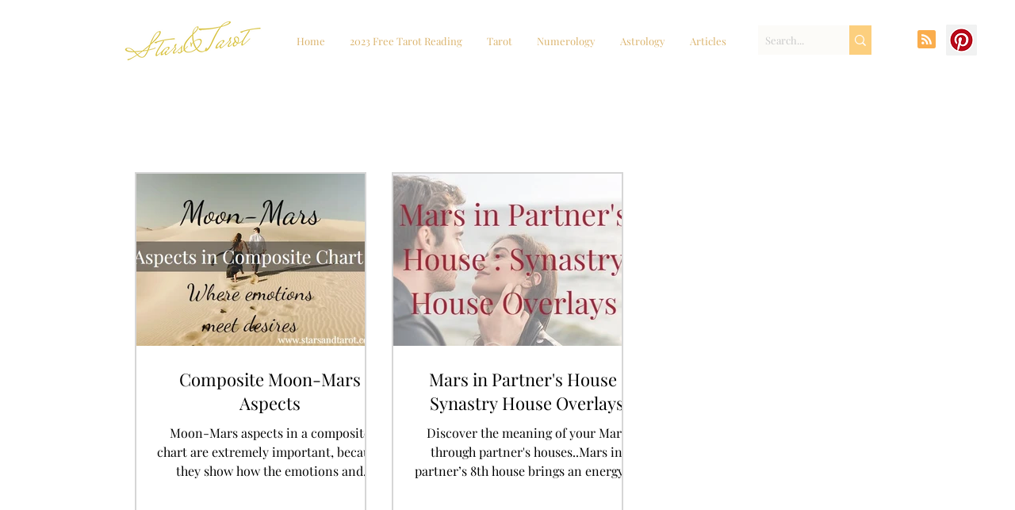

--- FILE ---
content_type: text/html; charset=utf-8
request_url: https://www.google.com/recaptcha/api2/aframe
body_size: 267
content:
<!DOCTYPE HTML><html><head><meta http-equiv="content-type" content="text/html; charset=UTF-8"></head><body><script nonce="7gLq3vKTzx6bmv0fmKtbOw">/** Anti-fraud and anti-abuse applications only. See google.com/recaptcha */ try{var clients={'sodar':'https://pagead2.googlesyndication.com/pagead/sodar?'};window.addEventListener("message",function(a){try{if(a.source===window.parent){var b=JSON.parse(a.data);var c=clients[b['id']];if(c){var d=document.createElement('img');d.src=c+b['params']+'&rc='+(localStorage.getItem("rc::a")?sessionStorage.getItem("rc::b"):"");window.document.body.appendChild(d);sessionStorage.setItem("rc::e",parseInt(sessionStorage.getItem("rc::e")||0)+1);localStorage.setItem("rc::h",'1767748226165');}}}catch(b){}});window.parent.postMessage("_grecaptcha_ready", "*");}catch(b){}</script></body></html>